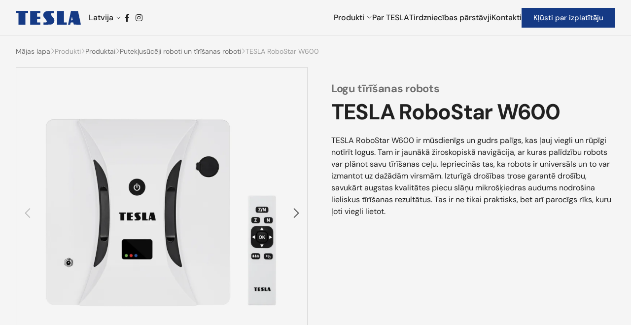

--- FILE ---
content_type: text/html; charset=UTF-8
request_url: https://tesla-electronics.lt/lv/produkts/tesla-robostar-w600/
body_size: 14399
content:

<!doctype html>
<html lang="lv">
<head>
    <meta charset="UTF-8">
    <meta name="viewport" content="width=device-width, initial-scale=1">
    <link rel="profile" href="https://gmpg.org/xfn/11">
    <meta name='robots' content='index, follow, max-image-preview:large, max-snippet:-1, max-video-preview:-1' />
<link rel="alternate" href="https://tesla-electronics.lt/lv/produkts/tesla-robostar-w600/" hreflang="lv" />
<link rel="alternate" href="https://tesla-electronics.lt/et/toode/tesla-robostar-w600/" hreflang="et" />

	<!-- This site is optimized with the Yoast SEO plugin v22.6 - https://yoast.com/wordpress/plugins/seo/ -->
	<title>TESLA RoboStar W600 - TESLA Electronics</title>
	<link rel="canonical" href="https://tesla-electronics.lt/lv/produkts/tesla-robostar-w600/" />
	<meta property="og:locale" content="lv_LV" />
	<meta property="og:locale:alternate" content="et_EE" />
	<meta property="og:type" content="article" />
	<meta property="og:title" content="TESLA RoboStar W600 - TESLA Electronics" />
	<meta property="og:url" content="https://tesla-electronics.lt/lv/produkts/tesla-robostar-w600/" />
	<meta property="og:site_name" content="TESLA Electronics" />
	<meta property="article:publisher" content="https://www.facebook.com/tesla.electronics.lietuva" />
	<meta property="article:modified_time" content="2023-09-20T09:36:12+00:00" />
	<meta property="og:image" content="http://tesla-electronics.lt/wp-content/uploads/2023/07/tesla-robostar-w600-a.png" />
	<meta property="og:image:width" content="1500" />
	<meta property="og:image:height" content="1500" />
	<meta property="og:image:type" content="image/png" />
	<script type="application/ld+json" class="yoast-schema-graph">{"@context":"https://schema.org","@graph":[{"@type":["WebPage","ItemPage"],"@id":"https://tesla-electronics.lt/lv/produkts/tesla-robostar-w600/","url":"https://tesla-electronics.lt/lv/produkts/tesla-robostar-w600/","name":"TESLA RoboStar W600 - TESLA Electronics","isPartOf":{"@id":"https://tesla-electronics.lt/lv/#website"},"primaryImageOfPage":{"@id":"https://tesla-electronics.lt/lv/produkts/tesla-robostar-w600/#primaryimage"},"image":{"@id":"https://tesla-electronics.lt/lv/produkts/tesla-robostar-w600/#primaryimage"},"thumbnailUrl":"https://tesla-electronics.lt/wp-content/uploads/2023/07/tesla-robostar-w600-a.png","datePublished":"2023-07-01T20:25:31+00:00","dateModified":"2023-09-20T09:36:12+00:00","breadcrumb":{"@id":"https://tesla-electronics.lt/lv/produkts/tesla-robostar-w600/#breadcrumb"},"inLanguage":"lv","potentialAction":[{"@type":"ReadAction","target":["https://tesla-electronics.lt/lv/produkts/tesla-robostar-w600/"]}]},{"@type":"ImageObject","inLanguage":"lv","@id":"https://tesla-electronics.lt/lv/produkts/tesla-robostar-w600/#primaryimage","url":"https://tesla-electronics.lt/wp-content/uploads/2023/07/tesla-robostar-w600-a.png","contentUrl":"https://tesla-electronics.lt/wp-content/uploads/2023/07/tesla-robostar-w600-a.png","width":1500,"height":1500},{"@type":"WebSite","@id":"https://tesla-electronics.lt/lv/#website","url":"https://tesla-electronics.lt/lv/","name":"TESLA Electronics","description":"TESLA Electronics Latvija","publisher":{"@id":"https://tesla-electronics.lt/lv/#organization"},"potentialAction":[{"@type":"SearchAction","target":{"@type":"EntryPoint","urlTemplate":"https://tesla-electronics.lt/lv/?s={search_term_string}"},"query-input":"required name=search_term_string"}],"inLanguage":"lv"},{"@type":"Organization","@id":"https://tesla-electronics.lt/lv/#organization","name":"Tesla","url":"https://tesla-electronics.lt/lv/","logo":{"@type":"ImageObject","inLanguage":"lv","@id":"https://tesla-electronics.lt/lv/#/schema/logo/image/","url":"https://tesla-electronics.lt/wp-content/uploads/2023/07/tesla-logo.png","contentUrl":"https://tesla-electronics.lt/wp-content/uploads/2023/07/tesla-logo.png","width":1320,"height":280,"caption":"Tesla"},"image":{"@id":"https://tesla-electronics.lt/lv/#/schema/logo/image/"},"sameAs":["https://www.facebook.com/tesla.electronics.lietuva"]}]}</script>
	<!-- / Yoast SEO plugin. -->


<link rel='dns-prefetch' href='//www.googletagmanager.com' />
<link rel="alternate" type="application/rss+xml" title="TESLA Electronics&raquo; Plūsma" href="https://tesla-electronics.lt/lv/feed/" />
<link rel="alternate" type="application/rss+xml" title="Komentāru plūsma" href="https://tesla-electronics.lt/lv/comments/feed/" />
 
    <link rel="preconnect" href="https://fonts.googleapis.com">
    <link rel="preconnect" href="https://fonts.gstatic.com" crossorigin>
    
    <link data-optimized="2" rel="stylesheet" href="https://tesla-electronics.lt/wp-content/litespeed/css/f0c94ca84449ef2651cfc291e4704a80.css?ver=d932f" />









<script src='https://tesla-electronics.lt/wp-includes/js/jquery/jquery.min.js?ver=3.7.0' id='jquery-core-js'></script>


<!-- Google tag (gtag.js) snippet added by Site Kit -->
<!-- Google Analytics snippet added by Site Kit -->
<script src='https://www.googletagmanager.com/gtag/js?id=GT-P35659B' id='google_gtagjs-js' defer data-deferred="1"></script>
<script id="google_gtagjs-js-after" src="[data-uri]" defer></script>
<link rel="https://api.w.org/" href="https://tesla-electronics.lt/wp-json/" /><link rel="EditURI" type="application/rsd+xml" title="RSD" href="https://tesla-electronics.lt/xmlrpc.php?rsd" />
<meta name="generator" content="WordPress 6.3.7" />
<link rel='shortlink' href='https://tesla-electronics.lt/?p=982' />
<link rel="alternate" type="application/json+oembed" href="https://tesla-electronics.lt/wp-json/oembed/1.0/embed?url=https%3A%2F%2Ftesla-electronics.lt%2Flv%2Fprodukts%2Ftesla-robostar-w600%2F" />
<link rel="alternate" type="text/xml+oembed" href="https://tesla-electronics.lt/wp-json/oembed/1.0/embed?url=https%3A%2F%2Ftesla-electronics.lt%2Flv%2Fprodukts%2Ftesla-robostar-w600%2F&#038;format=xml" />
<meta name="generator" content="Site Kit by Google 1.170.0" /><link rel="icon" href="https://tesla-electronics.lt/wp-content/uploads/2023/06/cropped-favicon-32x32.png" sizes="32x32" />
<link rel="icon" href="https://tesla-electronics.lt/wp-content/uploads/2023/06/cropped-favicon-192x192.png" sizes="192x192" />
<link rel="apple-touch-icon" href="https://tesla-electronics.lt/wp-content/uploads/2023/06/cropped-favicon-180x180.png" />
<meta name="msapplication-TileImage" content="https://tesla-electronics.lt/wp-content/uploads/2023/06/cropped-favicon-270x270.png" />
</head>

<body class="tesla_product-template-default single single-tesla_product postid-982 wp-custom-logo">

<div class="site">
    <a class="skip-link screen-reader-text" href="#site">Pāriet uz saturu</a>

    <header id="masthead" class="header">
        <div class="container">
            <div class="row row--justify-between row--align-center">
                <div class="col col--auto col--md-auto">
                    <a href="https://tesla-electronics.lt/lv/" class="custom-logo-link" rel="home"><img width="132" height="28" src="https://tesla-electronics.lt/wp-content/uploads/2023/06/tesla-logo.svg" class="custom-logo" alt="TESLA Electronics" decoding="async" /></a>                                <ul class="language-switch">
                <li>
                    <a class="desktop-only">Latvija</a>
                    <a class="mobile-only">LV</a>
                    <ul class="sub-menu">
                                                    <li class="lang-item lang-item-35 lang-item-lt no-translation lang-item-first">
                                <a
                                href="https://tesla-electronics.lt/"
                                target=""
                                lange="lt-LT"
                                hreflang="lt-LT"
                                >
                                    Lietuva                                </a>
                            </li>
                                                    <li class="lang-item lang-item-219 lang-item-et">
                                <a
                                href="https://tesla-electronics.lt/et/toode/tesla-robostar-w600/"
                                target=""
                                lange="et"
                                hreflang="et"
                                >
                                    Igaunija                                </a>
                            </li>
                                            </ul>
                </li>
            </ul>
              
                            <ul class="social">
                            <li>
                    <a href="https://www.facebook.com/tesla.electronics.lietuva" target="_blank">
                        <i class="fa-brands fa-facebook-f"></i>                    </a>
                </li>
                            <li>
                    <a href="https://www.instagram.com/teslaelectronicslietuva/" target="_blank">
                        <i class="fa-brands fa-instagram"></i>                    </a>
                </li>
                    </ul>
                    </div>
                <div class="col col--auto col--md-auto">
                    <button class="bind-mobile-menu-toggle mobile-large-only">
                         <span></span>
                     </button>
                    <nav class="navigation">
                        <div class="navigation__wrap"><ul id="main-menu" class="menu"><li id="menu-item-936" class="menu-item menu-item-product menu-item-has-children menu-item-936"><a href="https://tesla-electronics.lt/lv/produkti/">Produkti</a><ul class="sub-menu sub-menu-products"><li><a href="https://tesla-electronics.lt/lv/produkti/audio-aparatura/" class="category-title"><img data-lazyloaded="1" src="[data-uri]" width="150" height="150" data-src="https://tesla-electronics.lt/wp-content/uploads/2023/07/audio-iranga.svg" class="attachment-thumbnail size-thumbnail" alt="" decoding="async" /><noscript><img width="150" height="150" src="https://tesla-electronics.lt/wp-content/uploads/2023/07/audio-iranga.svg" class="attachment-thumbnail size-thumbnail" alt="" decoding="async" /></noscript>Audiotehnika</a></li><li><a href="https://tesla-electronics.lt/lv/produkti/puteklusuceji-roboti-un-tirisanas-roboti/" class="category-title"><img data-lazyloaded="1" src="[data-uri]" width="150" height="150" data-src="https://tesla-electronics.lt/wp-content/uploads/2023/07/dulkiu-siurbliai-robotai.svg" class="attachment-thumbnail size-thumbnail" alt="" decoding="async" /><noscript><img width="150" height="150" src="https://tesla-electronics.lt/wp-content/uploads/2023/07/dulkiu-siurbliai-robotai.svg" class="attachment-thumbnail size-thumbnail" alt="" decoding="async" /></noscript>Putekļusūcēji roboti un tīrīšanas roboti</a></li><li><a href="https://tesla-electronics.lt/lv/produkti/puteklusuceji/" class="category-title"><img data-lazyloaded="1" src="[data-uri]" width="150" height="150" data-src="https://tesla-electronics.lt/wp-content/uploads/2023/07/rankiniai-dulkiu-siurbliai.svg" class="attachment-thumbnail size-thumbnail" alt="" decoding="async" /><noscript><img width="150" height="150" src="https://tesla-electronics.lt/wp-content/uploads/2023/07/rankiniai-dulkiu-siurbliai.svg" class="attachment-thumbnail size-thumbnail" alt="" decoding="async" /></noscript>Putekļusūcēji</a></li><li><a href="https://tesla-electronics.lt/lv/produkti/maza-virtuves-tehnika/" class="category-title"><img data-lazyloaded="1" src="[data-uri]" width="150" height="150" data-src="https://tesla-electronics.lt/wp-content/uploads/2023/07/virtuves-iranga.svg" class="attachment-thumbnail size-thumbnail" alt="" decoding="async" /><noscript><img width="150" height="150" src="https://tesla-electronics.lt/wp-content/uploads/2023/07/virtuves-iranga.svg" class="attachment-thumbnail size-thumbnail" alt="" decoding="async" /></noscript>Mazā virtuves tehnika</a></li><li><a href="https://tesla-electronics.lt/lv/produkti/videotehnika/" class="category-title"><img data-lazyloaded="1" src="[data-uri]" width="150" height="150" data-src="https://tesla-electronics.lt/wp-content/uploads/2023/07/audio-iranga.svg" class="attachment-thumbnail size-thumbnail" alt="" decoding="async" /><noscript><img width="150" height="150" src="https://tesla-electronics.lt/wp-content/uploads/2023/07/audio-iranga.svg" class="attachment-thumbnail size-thumbnail" alt="" decoding="async" /></noscript>Videotehnika</a></li><li><a href="https://tesla-electronics.lt/lv/produkti/majdzivnieku-aprupe/" class="category-title"><img data-lazyloaded="1" src="[data-uri]" width="150" height="150" data-src="https://tesla-electronics.lt/wp-content/uploads/2023/07/augintiniu-prieziura.svg" class="attachment-thumbnail size-thumbnail" alt="" decoding="async" /><noscript><img width="150" height="150" src="https://tesla-electronics.lt/wp-content/uploads/2023/07/augintiniu-prieziura.svg" class="attachment-thumbnail size-thumbnail" alt="" decoding="async" /></noscript>Mājdzīvnieku aprūpe</a></li><li><a href="https://tesla-electronics.lt/lv/produkti/aksesuari/" class="category-title"><img data-lazyloaded="1" src="[data-uri]" width="150" height="150" data-src="https://tesla-electronics.lt/wp-content/uploads/2023/07/priedai.svg" class="attachment-thumbnail size-thumbnail" alt="" decoding="async" /><noscript><img width="150" height="150" src="https://tesla-electronics.lt/wp-content/uploads/2023/07/priedai.svg" class="attachment-thumbnail size-thumbnail" alt="" decoding="async" /></noscript>Aksesuāri</a></li><li><a href="https://tesla-electronics.lt/lv/produkti/ladetaji-un-usb-ierices/" class="category-title"><img data-lazyloaded="1" src="[data-uri]" width="150" height="150" data-src="https://tesla-electronics.lt/wp-content/uploads/2023/07/ikrovikliai-usb-irenginiai.svg" class="attachment-thumbnail size-thumbnail" alt="" decoding="async" /><noscript><img width="150" height="150" src="https://tesla-electronics.lt/wp-content/uploads/2023/07/ikrovikliai-usb-irenginiai.svg" class="attachment-thumbnail size-thumbnail" alt="" decoding="async" /></noscript>Lādētāji un USB ierīces</a></li></ul></a></li>
<li id="menu-item-924" class="menu-item menu-item-type-post_type menu-item-object-page menu-item-924"><a href="https://tesla-electronics.lt/lv/par-tesla/">Par TESLA</a></li>
<li id="menu-item-925" class="menu-item menu-item-type-post_type menu-item-object-page menu-item-925"><a href="https://tesla-electronics.lt/lv/tirdzniecibas-parstavji/">Tirdzniecības pārstāvji</a></li>
<li id="menu-item-926" class="menu-item menu-item-type-post_type menu-item-object-page menu-item-926"><a href="https://tesla-electronics.lt/lv/kontakti/">Kontakti</a></li>
</ul></div>                                                    <div class="mobile-large-only navigation__cta">
                                <a
                                class="main-button main-button--small bind-show-modal"
                                data-id="167"
                                >
                                    Kļūsti par izplatītāju                                </a>
                            </div>
                                            </nav>
                    
                                            <a
                        class="main-button main-button--small bind-show-modal desktop-large-only"
                        data-id="167"
                        >
                            Kļūsti par izplatītāju                        </a>
                                    </div>
            </div>
        </div>
    </header>    <main id="main" class="main">
        
<article id="post-982" class="product post-982 tesla_product type-tesla_product status-publish has-post-thumbnail hentry tesla_product_category-puteklusuceji-roboti-un-tirisanas-roboti tesla_product_category-logu-tirisanas-roboti">
    <div class="page-header">
        <div class="container">
            <p id="breadcrumbs"><span><span><a href="https://tesla-electronics.lt/lv/">Mājas lapa</a></span> <i class="fa-light fa-angle-right"></i> <span>Produkti</span> <i class="fa-light fa-angle-right"></i> <span><a href="https://tesla-electronics.lt/lv/produkti/">Produktai</a></span> <i class="fa-light fa-angle-right"></i> <span><a href="https://tesla-electronics.lt/lv/produkti/puteklusuceji-roboti-un-tirisanas-roboti/">Putekļusūcēji roboti un tīrīšanas roboti</a></span> <i class="fa-light fa-angle-right"></i> <span class="breadcrumb_last" aria-current="page">TESLA RoboStar W600</span></span></p>        </div>
        <div class="container product__summary pt-2">
            <div class="row row--justify-between">
                <div class="col col--6">
                    <div class="product__gallery">
                        <div class="swiper js-product-gallery">
                            <div class="swiper-wrapper">
                                <img data-lazyloaded="1" src="[data-uri]" width="800" height="800" data-src="https://tesla-electronics.lt/wp-content/uploads/2023/07/tesla-robostar-w600-a-800x800.png.webp" class="swiper-slide wp-post-image" alt="" decoding="async" fetchpriority="high" data-srcset="https://tesla-electronics.lt/wp-content/uploads/2023/07/tesla-robostar-w600-a-800x800.png.webp 800w, https://tesla-electronics.lt/wp-content/uploads/2023/07/tesla-robostar-w600-a-352x352.png.webp 352w, https://tesla-electronics.lt/wp-content/uploads/2023/07/tesla-robostar-w600-a-1024x1024.png.webp 1024w, https://tesla-electronics.lt/wp-content/uploads/2023/07/tesla-robostar-w600-a-150x150.png.webp 150w, https://tesla-electronics.lt/wp-content/uploads/2023/07/tesla-robostar-w600-a-768x768.png.webp 768w, https://tesla-electronics.lt/wp-content/uploads/2023/07/tesla-robostar-w600-a.png.webp 1500w" data-sizes="(max-width: 800px) 100vw, 800px" /><noscript><img width="800" height="800" src="https://tesla-electronics.lt/wp-content/uploads/2023/07/tesla-robostar-w600-a-800x800.png.webp" class="swiper-slide wp-post-image" alt="" decoding="async" fetchpriority="high" srcset="https://tesla-electronics.lt/wp-content/uploads/2023/07/tesla-robostar-w600-a-800x800.png.webp 800w, https://tesla-electronics.lt/wp-content/uploads/2023/07/tesla-robostar-w600-a-352x352.png.webp 352w, https://tesla-electronics.lt/wp-content/uploads/2023/07/tesla-robostar-w600-a-1024x1024.png.webp 1024w, https://tesla-electronics.lt/wp-content/uploads/2023/07/tesla-robostar-w600-a-150x150.png.webp 150w, https://tesla-electronics.lt/wp-content/uploads/2023/07/tesla-robostar-w600-a-768x768.png.webp 768w, https://tesla-electronics.lt/wp-content/uploads/2023/07/tesla-robostar-w600-a.png.webp 1500w" sizes="(max-width: 800px) 100vw, 800px" /></noscript>                                <img data-lazyloaded="1" src="[data-uri]" width="800" height="800" data-src="https://tesla-electronics.lt/wp-content/uploads/2023/07/tesla-robostar-w600-c-1024x1024.png-800x800.webp" class="swiper-slide" alt="" decoding="async" data-srcset="https://tesla-electronics.lt/wp-content/uploads/2023/07/tesla-robostar-w600-c-1024x1024.png-800x800.webp 800w, https://tesla-electronics.lt/wp-content/uploads/2023/07/tesla-robostar-w600-c-1024x1024.png-352x352.webp 352w, https://tesla-electronics.lt/wp-content/uploads/2023/07/tesla-robostar-w600-c-1024x1024.png-150x150.webp 150w, https://tesla-electronics.lt/wp-content/uploads/2023/07/tesla-robostar-w600-c-1024x1024.png-768x768.webp 768w, https://tesla-electronics.lt/wp-content/uploads/2023/07/tesla-robostar-w600-c-1024x1024.png.webp 1024w" data-sizes="(max-width: 800px) 100vw, 800px" /><noscript><img width="800" height="800" src="https://tesla-electronics.lt/wp-content/uploads/2023/07/tesla-robostar-w600-c-1024x1024.png-800x800.webp" class="swiper-slide" alt="" decoding="async" srcset="https://tesla-electronics.lt/wp-content/uploads/2023/07/tesla-robostar-w600-c-1024x1024.png-800x800.webp 800w, https://tesla-electronics.lt/wp-content/uploads/2023/07/tesla-robostar-w600-c-1024x1024.png-352x352.webp 352w, https://tesla-electronics.lt/wp-content/uploads/2023/07/tesla-robostar-w600-c-1024x1024.png-150x150.webp 150w, https://tesla-electronics.lt/wp-content/uploads/2023/07/tesla-robostar-w600-c-1024x1024.png-768x768.webp 768w, https://tesla-electronics.lt/wp-content/uploads/2023/07/tesla-robostar-w600-c-1024x1024.png.webp 1024w" sizes="(max-width: 800px) 100vw, 800px" /></noscript><img data-lazyloaded="1" src="[data-uri]" width="800" height="800" data-src="https://tesla-electronics.lt/wp-content/uploads/2023/07/tesla-robostar-w600-b-1024x1024.png-800x800.webp" class="swiper-slide" alt="" decoding="async" data-srcset="https://tesla-electronics.lt/wp-content/uploads/2023/07/tesla-robostar-w600-b-1024x1024.png-800x800.webp 800w, https://tesla-electronics.lt/wp-content/uploads/2023/07/tesla-robostar-w600-b-1024x1024.png-352x352.webp 352w, https://tesla-electronics.lt/wp-content/uploads/2023/07/tesla-robostar-w600-b-1024x1024.png-150x150.webp 150w, https://tesla-electronics.lt/wp-content/uploads/2023/07/tesla-robostar-w600-b-1024x1024.png-768x768.webp 768w, https://tesla-electronics.lt/wp-content/uploads/2023/07/tesla-robostar-w600-b-1024x1024.png.webp 1024w" data-sizes="(max-width: 800px) 100vw, 800px" /><noscript><img width="800" height="800" src="https://tesla-electronics.lt/wp-content/uploads/2023/07/tesla-robostar-w600-b-1024x1024.png-800x800.webp" class="swiper-slide" alt="" decoding="async" srcset="https://tesla-electronics.lt/wp-content/uploads/2023/07/tesla-robostar-w600-b-1024x1024.png-800x800.webp 800w, https://tesla-electronics.lt/wp-content/uploads/2023/07/tesla-robostar-w600-b-1024x1024.png-352x352.webp 352w, https://tesla-electronics.lt/wp-content/uploads/2023/07/tesla-robostar-w600-b-1024x1024.png-150x150.webp 150w, https://tesla-electronics.lt/wp-content/uploads/2023/07/tesla-robostar-w600-b-1024x1024.png-768x768.webp 768w, https://tesla-electronics.lt/wp-content/uploads/2023/07/tesla-robostar-w600-b-1024x1024.png.webp 1024w" sizes="(max-width: 800px) 100vw, 800px" /></noscript><img data-lazyloaded="1" src="[data-uri]" width="800" height="768" data-src="https://tesla-electronics.lt/wp-content/uploads/2023/07/tesla-robostar-w600-h-1024x768.png-800x768.webp" class="swiper-slide" alt="" decoding="async" /><noscript><img width="800" height="768" src="https://tesla-electronics.lt/wp-content/uploads/2023/07/tesla-robostar-w600-h-1024x768.png-800x768.webp" class="swiper-slide" alt="" decoding="async" /></noscript><img data-lazyloaded="1" src="[data-uri]" width="800" height="800" data-src="https://tesla-electronics.lt/wp-content/uploads/2023/07/Your-paragraph-text.jpg-800x800.webp" class="swiper-slide" alt="" decoding="async" data-srcset="https://tesla-electronics.lt/wp-content/uploads/2023/07/Your-paragraph-text.jpg-800x800.webp 800w, https://tesla-electronics.lt/wp-content/uploads/2023/07/Your-paragraph-text.jpg-352x352.webp 352w, https://tesla-electronics.lt/wp-content/uploads/2023/07/Your-paragraph-text.jpg-150x150.webp 150w, https://tesla-electronics.lt/wp-content/uploads/2023/07/Your-paragraph-text.jpg-768x768.webp 768w, https://tesla-electronics.lt/wp-content/uploads/2023/07/Your-paragraph-text.jpg.webp 1024w" data-sizes="(max-width: 800px) 100vw, 800px" /><noscript><img width="800" height="800" src="https://tesla-electronics.lt/wp-content/uploads/2023/07/Your-paragraph-text.jpg-800x800.webp" class="swiper-slide" alt="" decoding="async" srcset="https://tesla-electronics.lt/wp-content/uploads/2023/07/Your-paragraph-text.jpg-800x800.webp 800w, https://tesla-electronics.lt/wp-content/uploads/2023/07/Your-paragraph-text.jpg-352x352.webp 352w, https://tesla-electronics.lt/wp-content/uploads/2023/07/Your-paragraph-text.jpg-150x150.webp 150w, https://tesla-electronics.lt/wp-content/uploads/2023/07/Your-paragraph-text.jpg-768x768.webp 768w, https://tesla-electronics.lt/wp-content/uploads/2023/07/Your-paragraph-text.jpg.webp 1024w" sizes="(max-width: 800px) 100vw, 800px" /></noscript>                            </div>
                        </div>
                        <div class="swiper-pagination product-gallery-pagination"></div>
                        <div class="swiper-button-prev product-gallery-prev"></div>
                        <div class="swiper-button-next product-gallery-next"></div>
                    </div>
                </div>
                <div class="col col--6">

                    <div class="product__description pt-2">
                        <h1>
                                                            <span>Logu tīrīšanas robots </span>
                                                        
                            TESLA RoboStar W600                        </h1>
    
                                                    <div class="pt-2">
                                <p>TESLA RoboStar W600 ir mūsdienīgs un gudrs palīgs, kas ļauj viegli un rūpīgi notīrīt logus. Tam ir jaunākā žiroskopiskā navigācija, ar kuras palīdzību robots var plānot savu tīrīšanas ceļu. Iepriecinās tas, ka robots ir universāls un to var izmantot uz dažādām virsmām. Izturīgā drošības trose garantē drošību, savukārt augstas kvalitātes piecu slāņu mikrošķiedras audums nodrošina lieliskus tīrīšanas rezultātus. Tas ir ne tikai praktisks, bet arī parocīgs rīks, kuru ļoti viegli lietot.</p>
                            </div>
                        
                                                                                    </div>
                </div>
            </div>
        </div>
    </div>
    <div class="page-content">
                    <div class="container product-features">
                <div class="row">
                                    <div class="col col--6 col--lg-12">
                        <div class="row">
                            <div class="col col--4 col--md-6">
                                <div class="feature-image">
                                    <img data-lazyloaded="1" src="[data-uri]" width="350" height="350" data-src="https://tesla-electronics.lt/wp-content/uploads/2023/07/tesla-robostar-w600-a-350x350.png.webp" class="attachment-medium size-medium" alt="" decoding="async" data-srcset="https://tesla-electronics.lt/wp-content/uploads/2023/07/tesla-robostar-w600-a-350x350.png.webp 350w, https://tesla-electronics.lt/wp-content/uploads/2023/07/tesla-robostar-w600-a-350x350.png-150x150.webp 150w" data-sizes="(max-width: 350px) 100vw, 350px" /><noscript><img width="350" height="350" src="https://tesla-electronics.lt/wp-content/uploads/2023/07/tesla-robostar-w600-a-350x350.png.webp" class="attachment-medium size-medium" alt="" decoding="async" srcset="https://tesla-electronics.lt/wp-content/uploads/2023/07/tesla-robostar-w600-a-350x350.png.webp 350w, https://tesla-electronics.lt/wp-content/uploads/2023/07/tesla-robostar-w600-a-350x350.png-150x150.webp 150w" sizes="(max-width: 350px) 100vw, 350px" /></noscript>                                </div>
                            </div>
                            <div class="col col--8">
                                                                    <h4>Viegli lietot</h4>
                                                                                                    <p>TESLA RoboStar W600 ir mūsdienīgs un gudrs palīgs, kas ļauj viegli un rūpīgi notīrīt logus. Tam ir jaunākā žiroskopiskā navigācija, ar kuras palīdzību robots var plānot savu tīrīšanas ceļu. Iepriecinās tas, ka robots ir universāls un to var izmantot uz dažādām virsmām. Izturīgā drošības trose garantē drošību, savukārt augstas kvalitātes piecu slāņu mikrošķiedras audums nodrošina lieliskus tīrīšanas rezultātus. Tas ir ne tikai praktisks, bet arī parocīgs rīks, kuru ļoti viegli lietot.</p>
                                                            </div>
                        </div>
                    </div>
                                    <div class="col col--6 col--lg-12">
                        <div class="row">
                            <div class="col col--4 col--md-6">
                                <div class="feature-image">
                                    <img data-lazyloaded="1" src="[data-uri]" width="352" height="264" data-src="https://tesla-electronics.lt/wp-content/uploads/2023/07/tesla-robostar-w600-h-1024x768.png-352x264.webp" class="attachment-medium size-medium" alt="" decoding="async" data-srcset="https://tesla-electronics.lt/wp-content/uploads/2023/07/tesla-robostar-w600-h-1024x768.png-352x264.webp 352w, https://tesla-electronics.lt/wp-content/uploads/2023/07/tesla-robostar-w600-h-1024x768.png-768x576.webp 768w, https://tesla-electronics.lt/wp-content/uploads/2023/07/tesla-robostar-w600-h-1024x768.png.webp 1024w" data-sizes="(max-width: 352px) 100vw, 352px" /><noscript><img width="352" height="264" src="https://tesla-electronics.lt/wp-content/uploads/2023/07/tesla-robostar-w600-h-1024x768.png-352x264.webp" class="attachment-medium size-medium" alt="" decoding="async" srcset="https://tesla-electronics.lt/wp-content/uploads/2023/07/tesla-robostar-w600-h-1024x768.png-352x264.webp 352w, https://tesla-electronics.lt/wp-content/uploads/2023/07/tesla-robostar-w600-h-1024x768.png-768x576.webp 768w, https://tesla-electronics.lt/wp-content/uploads/2023/07/tesla-robostar-w600-h-1024x768.png.webp 1024w" sizes="(max-width: 352px) 100vw, 352px" /></noscript>                                </div>
                            </div>
                            <div class="col col--8">
                                                                    <h4>Viedā navigācija</h4>
                                                                                                    <p>Jaunākā žiroskopiskā navigācija ļauj gudri plānot tīrīšanas ceļu. Varat izmantot pilnībā automātisku režīmu, tālvadības pults režīmu vai arī jebkuru režīmu atkarībā no tīrāmā laukuma izmēra. Tīrīšanas režīms "N" ir piemērots augstiem logiem, savukārt "Z" - platiem logiem.</p>
                                                            </div>
                        </div>
                    </div>
                                    <div class="col col--6 col--lg-12">
                        <div class="row">
                            <div class="col col--4 col--md-6">
                                <div class="feature-image">
                                    <img data-lazyloaded="1" src="[data-uri]" width="352" height="352" data-src="https://tesla-electronics.lt/wp-content/uploads/2023/07/tesla-robostar-w600-b-1024x1024.png-352x352.webp" class="attachment-medium size-medium" alt="" decoding="async" data-srcset="https://tesla-electronics.lt/wp-content/uploads/2023/07/tesla-robostar-w600-b-1024x1024.png-352x352.webp 352w, https://tesla-electronics.lt/wp-content/uploads/2023/07/tesla-robostar-w600-b-1024x1024.png-150x150.webp 150w, https://tesla-electronics.lt/wp-content/uploads/2023/07/tesla-robostar-w600-b-1024x1024.png-768x768.webp 768w, https://tesla-electronics.lt/wp-content/uploads/2023/07/tesla-robostar-w600-b-1024x1024.png-800x800.webp 800w, https://tesla-electronics.lt/wp-content/uploads/2023/07/tesla-robostar-w600-b-1024x1024.png.webp 1024w" data-sizes="(max-width: 352px) 100vw, 352px" /><noscript><img width="352" height="352" src="https://tesla-electronics.lt/wp-content/uploads/2023/07/tesla-robostar-w600-b-1024x1024.png-352x352.webp" class="attachment-medium size-medium" alt="" decoding="async" srcset="https://tesla-electronics.lt/wp-content/uploads/2023/07/tesla-robostar-w600-b-1024x1024.png-352x352.webp 352w, https://tesla-electronics.lt/wp-content/uploads/2023/07/tesla-robostar-w600-b-1024x1024.png-150x150.webp 150w, https://tesla-electronics.lt/wp-content/uploads/2023/07/tesla-robostar-w600-b-1024x1024.png-768x768.webp 768w, https://tesla-electronics.lt/wp-content/uploads/2023/07/tesla-robostar-w600-b-1024x1024.png-800x800.webp 800w, https://tesla-electronics.lt/wp-content/uploads/2023/07/tesla-robostar-w600-b-1024x1024.png.webp 1024w" sizes="(max-width: 352px) 100vw, 352px" /></noscript>                                </div>
                            </div>
                            <div class="col col--8">
                                                                    <h4>Izmantojiet robotu dažādu virsmu tīrīšanai</h4>
                                                                                                    <p>TESLA RoboStar W600 droši virzās pa tīrāmo virsmu, jo tā sānos ir integrēti sensori, ar kuru palīdzību robots var darboties ne tikai uz ierāmētiem logiem, bet arī bezrāmju logiem vai citām virsmām, piemēram, spoguļiem, dušas kabīnēm un tml., kuru izmēri ir lielāki par 50 x 50 cm.</p>
                                                            </div>
                        </div>
                    </div>
                                    <div class="col col--6 col--lg-12">
                        <div class="row">
                            <div class="col col--4 col--md-6">
                                <div class="feature-image">
                                    <img data-lazyloaded="1" src="[data-uri]" width="352" height="352" data-src="https://tesla-electronics.lt/wp-content/uploads/2023/07/tesla-robostar-w600-c-1024x1024.png-352x352.webp" class="attachment-medium size-medium" alt="" decoding="async" data-srcset="https://tesla-electronics.lt/wp-content/uploads/2023/07/tesla-robostar-w600-c-1024x1024.png-352x352.webp 352w, https://tesla-electronics.lt/wp-content/uploads/2023/07/tesla-robostar-w600-c-1024x1024.png-150x150.webp 150w, https://tesla-electronics.lt/wp-content/uploads/2023/07/tesla-robostar-w600-c-1024x1024.png-768x768.webp 768w, https://tesla-electronics.lt/wp-content/uploads/2023/07/tesla-robostar-w600-c-1024x1024.png-800x800.webp 800w, https://tesla-electronics.lt/wp-content/uploads/2023/07/tesla-robostar-w600-c-1024x1024.png.webp 1024w" data-sizes="(max-width: 352px) 100vw, 352px" /><noscript><img width="352" height="352" src="https://tesla-electronics.lt/wp-content/uploads/2023/07/tesla-robostar-w600-c-1024x1024.png-352x352.webp" class="attachment-medium size-medium" alt="" decoding="async" srcset="https://tesla-electronics.lt/wp-content/uploads/2023/07/tesla-robostar-w600-c-1024x1024.png-352x352.webp 352w, https://tesla-electronics.lt/wp-content/uploads/2023/07/tesla-robostar-w600-c-1024x1024.png-150x150.webp 150w, https://tesla-electronics.lt/wp-content/uploads/2023/07/tesla-robostar-w600-c-1024x1024.png-768x768.webp 768w, https://tesla-electronics.lt/wp-content/uploads/2023/07/tesla-robostar-w600-c-1024x1024.png-800x800.webp 800w, https://tesla-electronics.lt/wp-content/uploads/2023/07/tesla-robostar-w600-c-1024x1024.png.webp 1024w" sizes="(max-width: 352px) 100vw, 352px" /></noscript>                                </div>
                            </div>
                            <div class="col col--8">
                                                                    <h4>Drošs lietošanā</h4>
                                                                                                    <p>Logu tīrīšanas robota drošību nodrošina izturīga drošības trose ar karabīni, kuru var piestiprināt pie loga vai citā piemērotā vietā. Robots ar elektrības vadu ir pievienots elektrības kontaktligzdai, bet ja elektrības padeve pārtrūkst, ieslēdzas iemontētā rezerves baterija.</p>
                                                            </div>
                        </div>
                    </div>
                                    <div class="col col--6 col--lg-12">
                        <div class="row">
                            <div class="col col--4 col--md-6">
                                <div class="feature-image">
                                    <img data-lazyloaded="1" src="[data-uri]" width="352" height="352" data-src="https://tesla-electronics.lt/wp-content/uploads/2023/07/Your-paragraph-text.jpg-352x352.webp" class="attachment-medium size-medium" alt="" decoding="async" data-srcset="https://tesla-electronics.lt/wp-content/uploads/2023/07/Your-paragraph-text.jpg-352x352.webp 352w, https://tesla-electronics.lt/wp-content/uploads/2023/07/Your-paragraph-text.jpg-150x150.webp 150w, https://tesla-electronics.lt/wp-content/uploads/2023/07/Your-paragraph-text.jpg-768x768.webp 768w, https://tesla-electronics.lt/wp-content/uploads/2023/07/Your-paragraph-text.jpg-800x800.webp 800w, https://tesla-electronics.lt/wp-content/uploads/2023/07/Your-paragraph-text.jpg.webp 1024w" data-sizes="(max-width: 352px) 100vw, 352px" /><noscript><img width="352" height="352" src="https://tesla-electronics.lt/wp-content/uploads/2023/07/Your-paragraph-text.jpg-352x352.webp" class="attachment-medium size-medium" alt="" decoding="async" srcset="https://tesla-electronics.lt/wp-content/uploads/2023/07/Your-paragraph-text.jpg-352x352.webp 352w, https://tesla-electronics.lt/wp-content/uploads/2023/07/Your-paragraph-text.jpg-150x150.webp 150w, https://tesla-electronics.lt/wp-content/uploads/2023/07/Your-paragraph-text.jpg-768x768.webp 768w, https://tesla-electronics.lt/wp-content/uploads/2023/07/Your-paragraph-text.jpg-800x800.webp 800w, https://tesla-electronics.lt/wp-content/uploads/2023/07/Your-paragraph-text.jpg.webp 1024w" sizes="(max-width: 352px) 100vw, 352px" /></noscript>                                </div>
                            </div>
                            <div class="col col--8">
                                                                    <h4>Piecu slāņu mikrošķiedras audums</h4>
                                                                                                    <p>Augstas kvalitātes piecu slāņu mikrošķiedras audums garantē drošu, rūpīgu tīrīšanu un labi uzsūc ūdeni. Audumu var lietot vairākkārtīgi, to var mazgāt un žāvēt.</p>
                                                            </div>
                        </div>
                    </div>
                                </div>
            </div>
        
                    <div class="product-specifications">
                <div class="container">
                    <div class="row">
                        <div class="col col--7">
                            <div class="js-accordion">
                                                                    <h3>Funkcijas</h3>
                                    <div class="accordion-content" style="display:none">
                                        <p>Var  lietot uz ierāmētiem un bezrāmju logiem, citām līdzenām virsmām, kuru laukums ir lielāks par 50 x 50 cm<br />
Automātiskā izsmidzināšana<br />
Piemērots bezrāmju logiem</p>
                                    </div>
                                                                                                    <h3>Specifikācijas</h3>
                                    <div class="accordion-content" style="display:none">
                                        <p>Svars 1,4 kg<br />
Izmēri 24 x 24 x 7,5 cm<br />
Krāsa - balta<br />
Jauda 80 W<br />
Sūkšanas jauda 3500 Pa<br />
Bezvadu - nē<br />
Baterijas ietilpība 4 V x 700 mAh<br />
Akumulatora darbības laiks - līdz 10 min. pēc elektrības padeves pārtraukšanas<br />
Ūdens izsmidzināšanas divi režīmi - automātiskais vai manuālais</p>
                                    </div>
                                                                                                    <h3>Iepakojuma saturs</h3>
                                    <div class="accordion-content" style="display:none">
                                        <p>TESLA RoboStar W600 - logu tīrīšanas robots<br />
Mikrošķiedras slotas 2 gab.<br />
Tālvadības pults<br />
Elektrības vads 230 V<br />
Drošības trose<br />
Lietotāja rokasgrāmata</p>
                                    </div>
                                                            </div>
                        </div>
                        <div class="col col--5">
                                                    </div>
                    </div>
                </div>
            </div>
            </div>
</article>    </main>

    <footer class="footer">
        <div class="container">
            <div class="row footer__main p-6">
                <div class="col col--3">
                    <a href="https://tesla-electronics.lt/lv/" class="custom-logo-link" rel="home"><img width="132" height="28" src="https://tesla-electronics.lt/wp-content/uploads/2023/06/tesla-logo.svg" class="custom-logo" alt="TESLA Electronics" decoding="async" /></a>                                            <p>Augstas kvalitātes, inovatīvi elektroniskie izstrādājumi.</p>
                                    </div>
                <div class="col col--3 col--md-6 footer-navigation">
                    <nav>
                        <h4>Produkti</h4>
                                                                            <ul class="menu">
                                                                    <li>
                                        <a href="https://tesla-electronics.lt/lv/produkti/audio-aparatura/">
                                            Audiotehnika                                        </a>
                                    </li>
                                                                    <li>
                                        <a href="https://tesla-electronics.lt/lv/produkti/puteklusuceji-roboti-un-tirisanas-roboti/">
                                            Putekļusūcēji roboti un tīrīšanas roboti                                        </a>
                                    </li>
                                                                    <li>
                                        <a href="https://tesla-electronics.lt/lv/produkti/puteklusuceji/">
                                            Putekļusūcēji                                        </a>
                                    </li>
                                                                    <li>
                                        <a href="https://tesla-electronics.lt/lv/produkti/maza-virtuves-tehnika/">
                                            Mazā virtuves tehnika                                        </a>
                                    </li>
                                                                    <li>
                                        <a href="https://tesla-electronics.lt/lv/produkti/videotehnika/">
                                            Videotehnika                                        </a>
                                    </li>
                                                                    <li>
                                        <a href="https://tesla-electronics.lt/lv/produkti/majdzivnieku-aprupe/">
                                            Mājdzīvnieku aprūpe                                        </a>
                                    </li>
                                                                    <li>
                                        <a href="https://tesla-electronics.lt/lv/produkti/aksesuari/">
                                            Aksesuāri                                        </a>
                                    </li>
                                                                    <li>
                                        <a href="https://tesla-electronics.lt/lv/produkti/ladetaji-un-usb-ierices/">
                                            Lādētāji un USB ierīces                                        </a>
                                    </li>
                                                            </ul>
                                            </nav>
                </div>
                <div class="col col--3 col--md-6 footer-navigation">
                    <nav>
                        <h4>Par</h4>
                        <div class="menu-main-menu-lv-container"><ul id="main-menu" class="menu"><li class="menu-item menu-item-product menu-item-has-children menu-item-936"><a href="https://tesla-electronics.lt/lv/produkti/">Produkti</a><ul class="sub-menu sub-menu-products"><li><a href="https://tesla-electronics.lt/lv/produkti/audio-aparatura/" class="category-title"><img data-lazyloaded="1" src="[data-uri]" width="150" height="150" data-src="https://tesla-electronics.lt/wp-content/uploads/2023/07/audio-iranga.svg" class="attachment-thumbnail size-thumbnail" alt="" decoding="async" /><noscript><img width="150" height="150" src="https://tesla-electronics.lt/wp-content/uploads/2023/07/audio-iranga.svg" class="attachment-thumbnail size-thumbnail" alt="" decoding="async" /></noscript>Audiotehnika</a></li><li><a href="https://tesla-electronics.lt/lv/produkti/puteklusuceji-roboti-un-tirisanas-roboti/" class="category-title"><img data-lazyloaded="1" src="[data-uri]" width="150" height="150" data-src="https://tesla-electronics.lt/wp-content/uploads/2023/07/dulkiu-siurbliai-robotai.svg" class="attachment-thumbnail size-thumbnail" alt="" decoding="async" /><noscript><img width="150" height="150" src="https://tesla-electronics.lt/wp-content/uploads/2023/07/dulkiu-siurbliai-robotai.svg" class="attachment-thumbnail size-thumbnail" alt="" decoding="async" /></noscript>Putekļusūcēji roboti un tīrīšanas roboti</a></li><li><a href="https://tesla-electronics.lt/lv/produkti/puteklusuceji/" class="category-title"><img data-lazyloaded="1" src="[data-uri]" width="150" height="150" data-src="https://tesla-electronics.lt/wp-content/uploads/2023/07/rankiniai-dulkiu-siurbliai.svg" class="attachment-thumbnail size-thumbnail" alt="" decoding="async" /><noscript><img width="150" height="150" src="https://tesla-electronics.lt/wp-content/uploads/2023/07/rankiniai-dulkiu-siurbliai.svg" class="attachment-thumbnail size-thumbnail" alt="" decoding="async" /></noscript>Putekļusūcēji</a></li><li><a href="https://tesla-electronics.lt/lv/produkti/maza-virtuves-tehnika/" class="category-title"><img data-lazyloaded="1" src="[data-uri]" width="150" height="150" data-src="https://tesla-electronics.lt/wp-content/uploads/2023/07/virtuves-iranga.svg" class="attachment-thumbnail size-thumbnail" alt="" decoding="async" /><noscript><img width="150" height="150" src="https://tesla-electronics.lt/wp-content/uploads/2023/07/virtuves-iranga.svg" class="attachment-thumbnail size-thumbnail" alt="" decoding="async" /></noscript>Mazā virtuves tehnika</a></li><li><a href="https://tesla-electronics.lt/lv/produkti/videotehnika/" class="category-title"><img data-lazyloaded="1" src="[data-uri]" width="150" height="150" data-src="https://tesla-electronics.lt/wp-content/uploads/2023/07/audio-iranga.svg" class="attachment-thumbnail size-thumbnail" alt="" decoding="async" /><noscript><img width="150" height="150" src="https://tesla-electronics.lt/wp-content/uploads/2023/07/audio-iranga.svg" class="attachment-thumbnail size-thumbnail" alt="" decoding="async" /></noscript>Videotehnika</a></li><li><a href="https://tesla-electronics.lt/lv/produkti/majdzivnieku-aprupe/" class="category-title"><img data-lazyloaded="1" src="[data-uri]" width="150" height="150" data-src="https://tesla-electronics.lt/wp-content/uploads/2023/07/augintiniu-prieziura.svg" class="attachment-thumbnail size-thumbnail" alt="" decoding="async" /><noscript><img width="150" height="150" src="https://tesla-electronics.lt/wp-content/uploads/2023/07/augintiniu-prieziura.svg" class="attachment-thumbnail size-thumbnail" alt="" decoding="async" /></noscript>Mājdzīvnieku aprūpe</a></li><li><a href="https://tesla-electronics.lt/lv/produkti/aksesuari/" class="category-title"><img data-lazyloaded="1" src="[data-uri]" width="150" height="150" data-src="https://tesla-electronics.lt/wp-content/uploads/2023/07/priedai.svg" class="attachment-thumbnail size-thumbnail" alt="" decoding="async" /><noscript><img width="150" height="150" src="https://tesla-electronics.lt/wp-content/uploads/2023/07/priedai.svg" class="attachment-thumbnail size-thumbnail" alt="" decoding="async" /></noscript>Aksesuāri</a></li><li><a href="https://tesla-electronics.lt/lv/produkti/ladetaji-un-usb-ierices/" class="category-title"><img data-lazyloaded="1" src="[data-uri]" width="150" height="150" data-src="https://tesla-electronics.lt/wp-content/uploads/2023/07/ikrovikliai-usb-irenginiai.svg" class="attachment-thumbnail size-thumbnail" alt="" decoding="async" /><noscript><img width="150" height="150" src="https://tesla-electronics.lt/wp-content/uploads/2023/07/ikrovikliai-usb-irenginiai.svg" class="attachment-thumbnail size-thumbnail" alt="" decoding="async" /></noscript>Lādētāji un USB ierīces</a></li></ul></a></li>
<li class="menu-item menu-item-type-post_type menu-item-object-page menu-item-924"><a href="https://tesla-electronics.lt/lv/par-tesla/">Par TESLA</a></li>
<li class="menu-item menu-item-type-post_type menu-item-object-page menu-item-925"><a href="https://tesla-electronics.lt/lv/tirdzniecibas-parstavji/">Tirdzniecības pārstāvji</a></li>
<li class="menu-item menu-item-type-post_type menu-item-object-page menu-item-926"><a href="https://tesla-electronics.lt/lv/kontakti/">Kontakti</a></li>
</ul></div>                    </nav>
                </div>
                <div class="col col--3">
                                            <a
                        class="main-button main-button--small main-button--white bind-show-modal"
                        data-id="167"
                        >
                            Kļūsti par izplatītāju                        </a>
                                                        </div>
            </div>
        </div>

                            <hr>
            <div class="container">
                <div class="swiper partners-carousel">
                    <div class="swiper-wrapper">
                                            <div class="swiper-slide">
                            <a href="https://bigbox.lv/lv/c16706-puteklu-suceji?razotaji=tesla" target="_blank" rel="nofollow">
                                <img data-lazyloaded="1" src="[data-uri]" width="352" height="82" data-src="https://tesla-electronics.lt/wp-content/uploads/2023/07/bigbox-logo.svg" class="attachment-medium size-medium wp-post-image" alt="" decoding="async" /><noscript><img width="352" height="82" src="https://tesla-electronics.lt/wp-content/uploads/2023/07/bigbox-logo.svg" class="attachment-medium size-medium wp-post-image" alt="" decoding="async" /></noscript>                            </a>
                        </div>
                                            <div class="swiper-slide">
                            <a href="https://220.lv/lv/veikals/girioms-ir-sodams-uab" target="_blank" rel="nofollow">
                                <img data-lazyloaded="1" src="[data-uri]" width="352" height="111" data-src="https://tesla-electronics.lt/wp-content/uploads/2023/10/220.lv_-352x111.png.webp" class="attachment-medium size-medium wp-post-image" alt="" decoding="async" data-srcset="https://tesla-electronics.lt/wp-content/uploads/2023/10/220.lv_-352x111.png.webp 352w, https://tesla-electronics.lt/wp-content/uploads/2023/10/220.lv_.png 451w" data-sizes="(max-width: 352px) 100vw, 352px" /><noscript><img width="352" height="111" src="https://tesla-electronics.lt/wp-content/uploads/2023/10/220.lv_-352x111.png.webp" class="attachment-medium size-medium wp-post-image" alt="" decoding="async" srcset="https://tesla-electronics.lt/wp-content/uploads/2023/10/220.lv_-352x111.png.webp 352w, https://tesla-electronics.lt/wp-content/uploads/2023/10/220.lv_.png 451w" sizes="(max-width: 352px) 100vw, 352px" /></noscript>                            </a>
                        </div>
                                        </div>
                </div>
            </div>
        
        <hr>
        <div class="container">
            <div class="row row--justify-between row--align-center footer__bottom">
                <div class="col col--auto col--order-md-2">
                    <p>&copy; 2026 TESLA Electronics</p>
                </div>
                <div class="col col--auto col--order-md-1">
                                        <a class="privacy-policy-link" href="https://tesla-electronics.lt/lv/privatuma-politika/">
                        Privātuma politika                    </a>
                </div>
            </div>
        </div>
    </footer>
</div>



















<script data-no-optimize="1">window.lazyLoadOptions=Object.assign({},{threshold:300},window.lazyLoadOptions||{});!function(t,e){"object"==typeof exports&&"undefined"!=typeof module?module.exports=e():"function"==typeof define&&define.amd?define(e):(t="undefined"!=typeof globalThis?globalThis:t||self).LazyLoad=e()}(this,function(){"use strict";function e(){return(e=Object.assign||function(t){for(var e=1;e<arguments.length;e++){var n,a=arguments[e];for(n in a)Object.prototype.hasOwnProperty.call(a,n)&&(t[n]=a[n])}return t}).apply(this,arguments)}function o(t){return e({},at,t)}function l(t,e){return t.getAttribute(gt+e)}function c(t){return l(t,vt)}function s(t,e){return function(t,e,n){e=gt+e;null!==n?t.setAttribute(e,n):t.removeAttribute(e)}(t,vt,e)}function i(t){return s(t,null),0}function r(t){return null===c(t)}function u(t){return c(t)===_t}function d(t,e,n,a){t&&(void 0===a?void 0===n?t(e):t(e,n):t(e,n,a))}function f(t,e){et?t.classList.add(e):t.className+=(t.className?" ":"")+e}function _(t,e){et?t.classList.remove(e):t.className=t.className.replace(new RegExp("(^|\\s+)"+e+"(\\s+|$)")," ").replace(/^\s+/,"").replace(/\s+$/,"")}function g(t){return t.llTempImage}function v(t,e){!e||(e=e._observer)&&e.unobserve(t)}function b(t,e){t&&(t.loadingCount+=e)}function p(t,e){t&&(t.toLoadCount=e)}function n(t){for(var e,n=[],a=0;e=t.children[a];a+=1)"SOURCE"===e.tagName&&n.push(e);return n}function h(t,e){(t=t.parentNode)&&"PICTURE"===t.tagName&&n(t).forEach(e)}function a(t,e){n(t).forEach(e)}function m(t){return!!t[lt]}function E(t){return t[lt]}function I(t){return delete t[lt]}function y(e,t){var n;m(e)||(n={},t.forEach(function(t){n[t]=e.getAttribute(t)}),e[lt]=n)}function L(a,t){var o;m(a)&&(o=E(a),t.forEach(function(t){var e,n;e=a,(t=o[n=t])?e.setAttribute(n,t):e.removeAttribute(n)}))}function k(t,e,n){f(t,e.class_loading),s(t,st),n&&(b(n,1),d(e.callback_loading,t,n))}function A(t,e,n){n&&t.setAttribute(e,n)}function O(t,e){A(t,rt,l(t,e.data_sizes)),A(t,it,l(t,e.data_srcset)),A(t,ot,l(t,e.data_src))}function w(t,e,n){var a=l(t,e.data_bg_multi),o=l(t,e.data_bg_multi_hidpi);(a=nt&&o?o:a)&&(t.style.backgroundImage=a,n=n,f(t=t,(e=e).class_applied),s(t,dt),n&&(e.unobserve_completed&&v(t,e),d(e.callback_applied,t,n)))}function x(t,e){!e||0<e.loadingCount||0<e.toLoadCount||d(t.callback_finish,e)}function M(t,e,n){t.addEventListener(e,n),t.llEvLisnrs[e]=n}function N(t){return!!t.llEvLisnrs}function z(t){if(N(t)){var e,n,a=t.llEvLisnrs;for(e in a){var o=a[e];n=e,o=o,t.removeEventListener(n,o)}delete t.llEvLisnrs}}function C(t,e,n){var a;delete t.llTempImage,b(n,-1),(a=n)&&--a.toLoadCount,_(t,e.class_loading),e.unobserve_completed&&v(t,n)}function R(i,r,c){var l=g(i)||i;N(l)||function(t,e,n){N(t)||(t.llEvLisnrs={});var a="VIDEO"===t.tagName?"loadeddata":"load";M(t,a,e),M(t,"error",n)}(l,function(t){var e,n,a,o;n=r,a=c,o=u(e=i),C(e,n,a),f(e,n.class_loaded),s(e,ut),d(n.callback_loaded,e,a),o||x(n,a),z(l)},function(t){var e,n,a,o;n=r,a=c,o=u(e=i),C(e,n,a),f(e,n.class_error),s(e,ft),d(n.callback_error,e,a),o||x(n,a),z(l)})}function T(t,e,n){var a,o,i,r,c;t.llTempImage=document.createElement("IMG"),R(t,e,n),m(c=t)||(c[lt]={backgroundImage:c.style.backgroundImage}),i=n,r=l(a=t,(o=e).data_bg),c=l(a,o.data_bg_hidpi),(r=nt&&c?c:r)&&(a.style.backgroundImage='url("'.concat(r,'")'),g(a).setAttribute(ot,r),k(a,o,i)),w(t,e,n)}function G(t,e,n){var a;R(t,e,n),a=e,e=n,(t=Et[(n=t).tagName])&&(t(n,a),k(n,a,e))}function D(t,e,n){var a;a=t,(-1<It.indexOf(a.tagName)?G:T)(t,e,n)}function S(t,e,n){var a;t.setAttribute("loading","lazy"),R(t,e,n),a=e,(e=Et[(n=t).tagName])&&e(n,a),s(t,_t)}function V(t){t.removeAttribute(ot),t.removeAttribute(it),t.removeAttribute(rt)}function j(t){h(t,function(t){L(t,mt)}),L(t,mt)}function F(t){var e;(e=yt[t.tagName])?e(t):m(e=t)&&(t=E(e),e.style.backgroundImage=t.backgroundImage)}function P(t,e){var n;F(t),n=e,r(e=t)||u(e)||(_(e,n.class_entered),_(e,n.class_exited),_(e,n.class_applied),_(e,n.class_loading),_(e,n.class_loaded),_(e,n.class_error)),i(t),I(t)}function U(t,e,n,a){var o;n.cancel_on_exit&&(c(t)!==st||"IMG"===t.tagName&&(z(t),h(o=t,function(t){V(t)}),V(o),j(t),_(t,n.class_loading),b(a,-1),i(t),d(n.callback_cancel,t,e,a)))}function $(t,e,n,a){var o,i,r=(i=t,0<=bt.indexOf(c(i)));s(t,"entered"),f(t,n.class_entered),_(t,n.class_exited),o=t,i=a,n.unobserve_entered&&v(o,i),d(n.callback_enter,t,e,a),r||D(t,n,a)}function q(t){return t.use_native&&"loading"in HTMLImageElement.prototype}function H(t,o,i){t.forEach(function(t){return(a=t).isIntersecting||0<a.intersectionRatio?$(t.target,t,o,i):(e=t.target,n=t,a=o,t=i,void(r(e)||(f(e,a.class_exited),U(e,n,a,t),d(a.callback_exit,e,n,t))));var e,n,a})}function B(e,n){var t;tt&&!q(e)&&(n._observer=new IntersectionObserver(function(t){H(t,e,n)},{root:(t=e).container===document?null:t.container,rootMargin:t.thresholds||t.threshold+"px"}))}function J(t){return Array.prototype.slice.call(t)}function K(t){return t.container.querySelectorAll(t.elements_selector)}function Q(t){return c(t)===ft}function W(t,e){return e=t||K(e),J(e).filter(r)}function X(e,t){var n;(n=K(e),J(n).filter(Q)).forEach(function(t){_(t,e.class_error),i(t)}),t.update()}function t(t,e){var n,a,t=o(t);this._settings=t,this.loadingCount=0,B(t,this),n=t,a=this,Y&&window.addEventListener("online",function(){X(n,a)}),this.update(e)}var Y="undefined"!=typeof window,Z=Y&&!("onscroll"in window)||"undefined"!=typeof navigator&&/(gle|ing|ro)bot|crawl|spider/i.test(navigator.userAgent),tt=Y&&"IntersectionObserver"in window,et=Y&&"classList"in document.createElement("p"),nt=Y&&1<window.devicePixelRatio,at={elements_selector:".lazy",container:Z||Y?document:null,threshold:300,thresholds:null,data_src:"src",data_srcset:"srcset",data_sizes:"sizes",data_bg:"bg",data_bg_hidpi:"bg-hidpi",data_bg_multi:"bg-multi",data_bg_multi_hidpi:"bg-multi-hidpi",data_poster:"poster",class_applied:"applied",class_loading:"litespeed-loading",class_loaded:"litespeed-loaded",class_error:"error",class_entered:"entered",class_exited:"exited",unobserve_completed:!0,unobserve_entered:!1,cancel_on_exit:!0,callback_enter:null,callback_exit:null,callback_applied:null,callback_loading:null,callback_loaded:null,callback_error:null,callback_finish:null,callback_cancel:null,use_native:!1},ot="src",it="srcset",rt="sizes",ct="poster",lt="llOriginalAttrs",st="loading",ut="loaded",dt="applied",ft="error",_t="native",gt="data-",vt="ll-status",bt=[st,ut,dt,ft],pt=[ot],ht=[ot,ct],mt=[ot,it,rt],Et={IMG:function(t,e){h(t,function(t){y(t,mt),O(t,e)}),y(t,mt),O(t,e)},IFRAME:function(t,e){y(t,pt),A(t,ot,l(t,e.data_src))},VIDEO:function(t,e){a(t,function(t){y(t,pt),A(t,ot,l(t,e.data_src))}),y(t,ht),A(t,ct,l(t,e.data_poster)),A(t,ot,l(t,e.data_src)),t.load()}},It=["IMG","IFRAME","VIDEO"],yt={IMG:j,IFRAME:function(t){L(t,pt)},VIDEO:function(t){a(t,function(t){L(t,pt)}),L(t,ht),t.load()}},Lt=["IMG","IFRAME","VIDEO"];return t.prototype={update:function(t){var e,n,a,o=this._settings,i=W(t,o);{if(p(this,i.length),!Z&&tt)return q(o)?(e=o,n=this,i.forEach(function(t){-1!==Lt.indexOf(t.tagName)&&S(t,e,n)}),void p(n,0)):(t=this._observer,o=i,t.disconnect(),a=t,void o.forEach(function(t){a.observe(t)}));this.loadAll(i)}},destroy:function(){this._observer&&this._observer.disconnect(),K(this._settings).forEach(function(t){I(t)}),delete this._observer,delete this._settings,delete this.loadingCount,delete this.toLoadCount},loadAll:function(t){var e=this,n=this._settings;W(t,n).forEach(function(t){v(t,e),D(t,n,e)})},restoreAll:function(){var e=this._settings;K(e).forEach(function(t){P(t,e)})}},t.load=function(t,e){e=o(e);D(t,e)},t.resetStatus=function(t){i(t)},t}),function(t,e){"use strict";function n(){e.body.classList.add("litespeed_lazyloaded")}function a(){console.log("[LiteSpeed] Start Lazy Load"),o=new LazyLoad(Object.assign({},t.lazyLoadOptions||{},{elements_selector:"[data-lazyloaded]",callback_finish:n})),i=function(){o.update()},t.MutationObserver&&new MutationObserver(i).observe(e.documentElement,{childList:!0,subtree:!0,attributes:!0})}var o,i;t.addEventListener?t.addEventListener("load",a,!1):t.attachEvent("onload",a)}(window,document);</script><script data-optimized="1" src="https://tesla-electronics.lt/wp-content/litespeed/js/eedd39d47c6dd4838cefa15dbf46ee6b.js?ver=d932f" defer></script></body>
</html>


<!-- Page cached by LiteSpeed Cache 7.7 on 2026-01-25 18:51:01 -->

--- FILE ---
content_type: image/svg+xml
request_url: https://tesla-electronics.lt/wp-content/uploads/2023/07/audio-iranga.svg
body_size: 269
content:
<?xml version="1.0" encoding="UTF-8"?> <svg xmlns="http://www.w3.org/2000/svg" width="48" height="48" viewBox="0 0 48 48" fill="none"><path d="M24 20C21.75 20 20 18.25 20 16C20 13.8125 21.75 12 24 12C26.1875 12 28 13.8125 28 16C28 18.25 26.1875 20 24 20ZM24 14C22.875 14 22 14.9375 22 16C22 17.125 22.875 18 24 18C25.0625 18 26 17.125 26 16C26 14.9375 25.0625 14 24 14ZM24 22C27.8125 22 31 25.1875 31 29C31 32.875 27.8125 36 24 36C20.125 36 17 32.875 17 29C17 25.1875 20.125 22 24 22ZM24 34C26.75 34 29 31.8125 29 29C29 26.25 26.75 24 24 24C21.1875 24 19 26.25 19 29C19 31.8125 21.1875 34 24 34ZM32 8C34.1875 8 36 9.8125 36 12V36C36 38.25 34.1875 40 32 40H16C13.75 40 12 38.25 12 36V12C12 9.8125 13.75 8 16 8H32ZM34 36V12C34 10.9375 33.0625 10 32 10H16C14.875 10 14 10.9375 14 12V36C14 37.125 14.875 38 16 38H32C33.0625 38 34 37.125 34 36ZM24 27.5C24.8125 27.5 25.5 28.1875 25.5 29C25.5 29.875 24.8125 30.5 24 30.5C23.125 30.5 22.5 29.875 22.5 29C22.5 28.1875 23.125 27.5 24 27.5Z" fill="#153A85"></path></svg> 

--- FILE ---
content_type: image/svg+xml
request_url: https://tesla-electronics.lt/wp-content/uploads/2023/07/dulkiu-siurbliai-robotai.svg
body_size: 426
content:
<?xml version="1.0" encoding="UTF-8"?> <svg xmlns="http://www.w3.org/2000/svg" width="48" height="48" viewBox="0 0 48 48" fill="none"><path d="M22.6875 21.3125L26.6875 25.25C27.0625 25.6875 27.0625 26.3125 26.6875 26.6875C26.5 26.875 26.25 27 26 27C25.6875 27 25.4375 26.9375 25.25 26.75L21.25 22.75C20.875 22.375 20.875 21.6875 21.25 21.3125C21.625 20.9375 22.3125 20.9375 22.6875 21.3125ZM17.6875 22.3125L25.6875 30.3125C26.0625 30.6875 26.0625 31.375 25.6875 31.75C25.5 31.9375 25.25 32.0625 24.9375 32.0625C24.6875 32.0625 24.4375 31.9375 24.25 31.75L16.25 23.75C15.875 23.375 15.875 22.6875 16.25 22.3125C16.625 21.9375 17.3125 21.9375 17.6875 22.3125ZM16.6875 27.3125L20.6875 31.3125C21.0625 31.6875 21.0625 32.375 20.6875 32.75C20.5 32.9375 20.25 33.0625 19.9375 33.0625C19.6875 33.0625 19.4375 32.9375 19.25 32.75L15.25 28.75C14.875 28.375 14.875 27.6875 15.25 27.3125C15.625 26.9375 16.3125 26.9375 16.6875 27.3125ZM31.75 16.25C33.875 18.3125 35 21.125 35 24.0625C34.9375 26.9375 33.75 29.625 31.6875 31.75C31.5 31.9375 31.25 32.0625 31 32.0625C30.6875 32.0625 30.4375 31.9375 30.25 31.75C29.875 31.375 29.875 30.6875 30.25 30.3125C32 28.625 32.9375 26.375 33 24C33 21.625 32.0625 19.375 30.375 17.625C28.625 15.9375 26.4375 15.0625 24 15.0625C21.625 15.0625 19.375 16 17.6875 17.75C17.3125 18.125 16.625 18.125 16.25 17.75C15.875 17.375 15.875 16.6875 16.25 16.3125C18.375 14.25 21.0625 13.0625 23.9375 13C26.8125 12.9375 29.625 14.125 31.75 16.25ZM24 8C32.8125 8 40 15.1875 40 24C40 32.875 32.8125 40 24 40C15.125 40 8 32.875 8 24C8 15.1875 15.125 8 24 8ZM24 38C31.6875 38 38 31.75 38 24C38 16.3125 31.6875 10 24 10C16.25 10 10 16.3125 10 24C10 31.75 16.25 38 24 38Z" fill="#153A85"></path></svg> 

--- FILE ---
content_type: image/svg+xml
request_url: https://tesla-electronics.lt/wp-content/uploads/2023/07/augintiniu-prieziura.svg
body_size: 598
content:
<?xml version="1.0" encoding="UTF-8"?> <svg xmlns="http://www.w3.org/2000/svg" width="48" height="48" viewBox="0 0 48 48" fill="none"><path d="M16 13.5C16 11.625 17.5625 10 19.5 10C21.375 10 23 11.625 23 13.5C23 15.4375 21.375 17 19.5 17C17.5625 17 16 15.4375 16 13.5ZM19.5 15C20.3125 15 21 14.375 21 13.5C21 12.6875 20.3125 12 19.5 12C18.625 12 18 12.6875 18 13.5C18 14.375 18.625 15 19.5 15ZM19.625 20.6875C20.4375 19.0625 22.125 18 24 18C25.8125 18 27.5 19.0625 28.3125 20.6875L30.4375 24.9375C30.625 25.375 31.0625 25.625 31.5 25.8125C34.0625 26.5625 36 28.9375 36 31.75C36 35.25 33.1875 38 29.75 38C28.375 38 27.1875 37.625 26.1875 36.9375C25.0625 36.1875 22.875 36.1875 21.75 36.9375C20.75 37.625 19.5625 38 18.25 38C14.75 38 12 35.25 12 31.75C12 28.9375 13.875 26.5625 16.4375 25.8125C16.875 25.625 17.3125 25.375 17.5 24.9375L19.625 20.6875ZM21.4375 21.625L19.3125 25.8125C18.8125 26.875 17.875 27.4375 17 27.6875C15.25 28.25 14 29.875 14 31.75C14 34.125 15.875 36 18.25 36C19.125 36 19.9375 35.75 20.625 35.25C21.625 34.5625 22.9375 34.375 24 34.375C25 34.375 26.3125 34.5625 27.3125 35.25C28 35.75 28.8125 36 29.75 36C32.0625 36 34 34.125 34 31.75C34 29.875 32.6875 28.25 30.9375 27.6875C30.0625 27.4375 29.125 26.875 28.625 25.8125L26.5 21.625C26.0625 20.625 25.0625 20 24 20C22.875 20 21.875 20.625 21.4375 21.625ZM32 13.5C32 15.4375 30.375 17 28.5 17C26.5625 17 25 15.4375 25 13.5C25 11.625 26.5625 10 28.5 10C30.375 10 32 11.625 32 13.5ZM28.5 12C27.625 12 27 12.6875 27 13.5C27 14.375 27.625 15 28.5 15C29.3125 15 30 14.375 30 13.5C30 12.6875 29.3125 12 28.5 12ZM31 20.5C31 18.625 32.5625 17 34.5 17C36.375 17 38 18.625 38 20.5C38 22.4375 36.375 24 34.5 24C32.5625 24 31 22.4375 31 20.5ZM34.5 22C35.3125 22 36 21.375 36 20.5C36 19.6875 35.3125 19 34.5 19C33.625 19 33 19.6875 33 20.5C33 21.375 33.625 22 34.5 22ZM17 20.5C17 22.4375 15.375 24 13.5 24C11.5625 24 10 22.4375 10 20.5C10 18.625 11.5625 17 13.5 17C15.375 17 17 18.625 17 20.5ZM13.5 19C12.625 19 12 19.6875 12 20.5C12 21.375 12.625 22 13.5 22C14.3125 22 15 21.375 15 20.5C15 19.6875 14.3125 19 13.5 19Z" fill="#153A85"></path></svg> 

--- FILE ---
content_type: image/svg+xml
request_url: https://tesla-electronics.lt/wp-content/uploads/2023/07/rankiniai-dulkiu-siurbliai.svg
body_size: 361
content:
<?xml version="1.0" encoding="UTF-8"?> <svg xmlns="http://www.w3.org/2000/svg" width="48" height="48" viewBox="0 0 48 48" fill="none"><path d="M26 33C26.5 33 27 33.5 27 34C27 34.5625 26.5 35 26 35C25.4375 35 25 34.5625 25 34C25 33.5 25.4375 33 26 33ZM44 15C43.9375 18.875 40.8125 22 37 22H36.375C37.4375 23.875 38 25.9375 38 28V36C38 38.25 36.1875 40 34 40H26C22.6875 40 20 37.3125 20 34C20 31.4375 21.625 29.25 24 28.375V18C24 16.9375 24.875 16 26 16C29.375 16 32.625 17.5 34.875 20H37C39.75 20 42 17.8125 42 15C42 12.25 39.75 10 37 10H22.875C20.5 10.0625 18.4375 11.6875 17.9375 14L13.8125 34H17C17.5 34 18 34.5 18 35V39C18 39.5625 17.5 40 17 40H5C4.4375 40 4 39.5625 4 39C4 36.25 6.1875 34 9 34H11.75L16 13.625C16.6875 10.375 19.5625 8.0625 22.875 8H37C40.8125 8.0625 43.9375 11.1875 44 15ZM16 36H9C7.6875 36 6.5625 36.8125 6.125 38H16V36ZM26 38C28.1875 38 30 36.25 30 34C30 31.8125 28.1875 30 26 30C23.75 30 22 31.8125 22 34C22 36.25 23.75 38 26 38ZM36 36V28C36 22.5 31.5 18 26 18V28C28.3125 28 30.5 29.4375 31.4375 31.5625C32.4375 33.75 32 36.25 30.4375 38H34C35.0625 38 36 37.125 36 36Z" fill="#153A85"></path></svg> 

--- FILE ---
content_type: image/svg+xml
request_url: https://tesla-electronics.lt/wp-content/uploads/2023/07/virtuves-iranga.svg
body_size: 198
content:
<?xml version="1.0" encoding="UTF-8"?> <svg xmlns="http://www.w3.org/2000/svg" width="48" height="48" viewBox="0 0 48 48" fill="none"><path fill-rule="evenodd" clip-rule="evenodd" d="M8 22V21C8.5 12.6 15.5 6 24 6C32.5 6 39.5 12.6 40 21V22V23V35C40 38.3 37.3 41 34 41H28H26H22H20H14C10.7 41 8 38.3 8 35V23V22ZM22 39H26V29H22V39ZM28 39H34C36.2 39 38 37.2 38 35V23H36H34H14H12H10V35C10 37.2 11.8 39 14 39H20V29C20 27.9 20.9 27 22 27H26C27.1 27 28 27.9 28 29V39ZM38 21C37.5 13.7 31.4 8 24 8C16.6 8 10.5 13.7 10 21H12C12.5 14.8 17.7 10 24 10C30.3 10 35.5 14.8 36 21H38ZM24 12C29.2 12 33.4 15.9 34 21H14C14.6 15.9 18.8 12 24 12Z" fill="#153A85"></path></svg> 

--- FILE ---
content_type: image/svg+xml
request_url: https://tesla-electronics.lt/wp-content/uploads/2023/07/priedai.svg
body_size: 1483
content:
<?xml version="1.0" encoding="UTF-8"?> <svg xmlns="http://www.w3.org/2000/svg" width="48" height="48" viewBox="0 0 48 48" fill="none"><path d="M20.9375 10.375L20.0625 13.375C19.875 14.125 19.3125 14.6875 18.6875 15C18.1875 15.25 17.75 15.5 17.3125 15.75C16.75 16.1875 15.9375 16.375 15.1875 16.1875L12.1875 15.4375C12.0625 15.4375 12 15.4375 11.9375 15.4375C11.5625 15.875 11.25 16.3125 11 16.8125L10.6875 17.25C10.4375 17.75 10.1875 18.25 10 18.75C10 18.8125 10.0625 18.9375 10.125 19L12.3125 21.1875C12.8125 21.75 13.0625 22.5625 13 23.25C13 23.5 13 23.75 13 24C13 24.3125 13 24.5625 13 24.8125C13.0625 25.5 12.8125 26.25 12.3125 26.8125L11.5625 26.125L12.3125 26.8125L10.125 29.0625C10.0625 29.125 10 29.25 10 29.3125C10.1875 29.8125 10.4375 30.3125 10.6875 30.8125L10.9375 31.25C11.25 31.6875 11.5625 32.1875 11.875 32.625C12 32.625 12.0625 32.625 12.1875 32.625L15.1875 31.875L15.4375 32.8125L15.1875 31.875C15.9375 31.6875 16.75 31.875 17.3125 32.25L16.75 33.125L17.3125 32.25C17.75 32.5625 18.1875 32.8125 18.6875 33.0625C19.3125 33.375 19.875 33.9375 20.0625 34.6875L20.9375 37.6875C20.9375 37.75 21 37.8125 21.0625 37.875C21.6875 38 22.3125 38 23 38C23.625 38 24.25 38 24.875 37.875C24.9375 37.8125 25 37.75 25 37.6875L25.875 34.6875C26.0625 33.9375 26.625 33.375 27.25 33.0625C27.75 32.8125 28.1875 32.5625 28.625 32.25C29.25 31.875 30 31.6875 30.75 31.875L33.75 32.625L33.5 33.5625L33.75 32.625C33.875 32.625 33.9375 32.625 34.0625 32.625C34.375 32.1875 34.6875 31.6875 35 31.25L35.25 30.8125C35.5 30.3125 35.75 29.8125 35.9375 29.3125C35.9375 29.25 35.875 29.125 35.8125 29.0625L33.625 26.8125C33.125 26.25 32.875 25.5 32.9375 24.8125C32.9375 24.5625 33 24.3125 33 24C33 23.75 32.9375 23.5 32.9375 23.25C32.875 22.5625 33.125 21.75 33.625 21.1875L35.8125 19L36.5 19.6875L35.8125 19C35.875 18.9375 35.9375 18.8125 35.9375 18.75C35.75 18.25 35.5 17.75 35.25 17.25L35 16.8125C34.6875 16.3125 34.375 15.875 34.0625 15.4375C33.9375 15.4375 33.875 15.4375 33.75 15.4375L30.75 16.1875C30 16.375 29.25 16.1875 28.625 15.8125C28.1875 15.5 27.75 15.25 27.25 15C26.625 14.6875 26.0625 14.125 25.875 13.375L25 10.375C25 10.3125 24.9375 10.1875 24.875 10.125C24.25 10.0625 23.625 10 23 10C22.3125 10 21.6875 10.0625 21.0625 10.125C21 10.1875 20.9375 10.3125 20.9375 10.375ZM23 8C23.8125 8 24.5625 8.0625 25.375 8.1875C25.5 8.25 25.5625 8.25 25.6875 8.3125C26.25 8.625 26.75 9.1875 26.9375 9.8125L27.8125 12.8125C27.8125 12.9375 27.9375 13.125 28.125 13.1875C28.6875 13.4375 29.25 13.75 29.75 14.125C29.9375 14.25 30.125 14.3125 30.25 14.25L33.25 13.5C33.9375 13.3125 34.6875 13.4375 35.25 13.8125C35.3125 13.875 35.375 13.9375 35.4375 14.0625C35.9375 14.5625 36.3125 15.1875 36.6875 15.8125L37 16.25V16.3125C37.3125 16.9375 37.625 17.5625 37.875 18.1875C37.9375 18.3125 37.9375 18.375 37.9375 18.5C38 19.1875 37.75 19.875 37.25 20.375L35.0625 22.625C35 22.6875 34.9375 22.875 34.9375 23.0625C34.9375 23.375 35 23.6875 35 24C35 24.3125 34.9375 24.625 34.9375 24.9375C34.9375 25.1875 35 25.375 35.0625 25.4375L37.25 27.6875C37.75 28.1875 38 28.875 37.9375 29.5625C37.9375 29.625 37.9375 29.75 37.875 29.875C37.625 30.5 37.3125 31.125 37 31.75L36.6875 32.25C36.3125 32.875 35.9375 33.4375 35.4375 34C35.375 34.125 35.3125 34.1875 35.25 34.25C34.6875 34.625 33.9375 34.75 33.25 34.5625L30.25 33.8125L30.5 32.8125L30.25 33.8125C30.125 33.75 29.9375 33.8125 29.75 33.9375C29.25 34.25 28.6875 34.5625 28.125 34.875C27.9375 34.9375 27.8125 35.125 27.8125 35.25L26.9375 38.1875C26.75 38.875 26.25 39.4375 25.6875 39.75C25.5625 39.8125 25.5 39.8125 25.375 39.875C24.5625 39.9375 23.8125 40 23 40C22.1875 40 21.375 39.9375 20.5625 39.875C20.4375 39.8125 20.375 39.8125 20.25 39.75C19.6875 39.4375 19.1875 38.875 19 38.1875L18.1875 35.25C18.125 35.125 18 34.9375 17.8125 34.875C17.25 34.5625 16.6875 34.25 16.1875 33.9375C16 33.8125 15.8125 33.75 15.6875 33.8125L12.6875 34.5625C12 34.75 11.3125 34.625 10.75 34.25C10.625 34.1875 10.5625 34.125 10.5 34C10.0625 33.4375 9.625 32.875 9.25 32.25L9 31.75H8.9375C8.625 31.125 8.3125 30.5 8.0625 29.875C8.0625 29.75 8 29.625 8 29.5625C8 28.875 8.1875 28.1875 8.6875 27.6875L9.4375 28.375L8.6875 27.6875L10.875 25.4375C10.9375 25.375 11 25.1875 11 24.9375C11 24.625 11 24.3125 11 24C11 23.6875 11 23.375 11 23.0625C11 22.875 10.9375 22.6875 10.875 22.625L8.6875 20.375C8.1875 19.875 8 19.1875 8 18.5C8 18.375 8.0625 18.3125 8.0625 18.1875C8.3125 17.5625 8.625 16.875 8.9375 16.3125L9 16.25L9.25 15.8125C9.625 15.1875 10.0625 14.5625 10.5 14.0625C10.5625 13.9375 10.625 13.875 10.75 13.8125C11.3125 13.4375 12 13.3125 12.6875 13.5L15.6875 14.25C15.8125 14.3125 16 14.25 16.1875 14.125C16.6875 13.8125 17.25 13.4375 17.8125 13.1875C18 13.125 18.125 12.9375 18.125 12.8125L19 9.8125C19.1875 9.1875 19.6875 8.625 20.25 8.3125C20.375 8.25 20.4375 8.25 20.5625 8.1875C21.375 8.0625 22.1875 8 23 8ZM19.5 24C19.5 25.3125 20.125 26.4375 21.25 27.0625C22.3125 27.6875 23.625 27.6875 24.75 27.0625C25.8125 26.4375 26.5 25.3125 26.5 24C26.5 22.75 25.8125 21.625 24.75 21C23.625 20.375 22.3125 20.375 21.25 21C20.125 21.625 19.5 22.75 19.5 24ZM28.5 24C28.5 26 27.4375 27.8125 25.75 28.8125C24 29.75 21.9375 29.75 20.25 28.8125C18.5 27.8125 17.5 26 17.5 24C17.5 22.0625 18.5 20.25 20.25 19.25C21.9375 18.3125 24 18.3125 25.75 19.25C27.4375 20.25 28.5 22.0625 28.5 24Z" fill="#153A85"></path></svg> 

--- FILE ---
content_type: image/svg+xml
request_url: https://tesla-electronics.lt/wp-content/uploads/2023/07/ikrovikliai-usb-irenginiai.svg
body_size: 304
content:
<?xml version="1.0" encoding="UTF-8"?> <svg xmlns="http://www.w3.org/2000/svg" width="48" height="48" viewBox="0 0 48 48" fill="none"><path d="M28.1875 14H33C35.75 14 38 16.25 38 19V29C38 31.8125 35.75 34 33 34H21.25L23.5 32H33C34.625 32 36 30.6875 36 29V19C36 17.375 34.625 16 33 16H29C29 15.3125 28.75 14.625 28.1875 14.0625V14ZM23.6875 14L21.4375 16H11C9.3125 16 8 17.375 8 19V29C8 30.6875 9.3125 32 11 32H15.9375C15.9375 32.75 16.1875 33.4375 16.75 34H11C8.1875 34 6 31.8125 6 29V19C6 16.25 8.1875 14 11 14H23.6875ZM41 20C41.5 20 42 20.5 42 21V27C42 27.5625 41.5 28 41 28C40.4375 28 40 27.5625 40 27V21C40 20.5 40.4375 20 41 20ZM19.625 23H28C28.375 23 28.75 23.3125 28.875 23.6875C29.0625 24.0625 28.9375 24.5 28.625 24.75L19.625 32.75C19.25 33.125 18.5625 33.125 18.25 32.6875C17.875 32.25 17.875 31.625 18.3125 31.25L25.3125 25H17C16.5625 25 16.1875 24.75 16.0625 24.375C15.875 24 16 23.5625 16.3125 23.25L25.3125 15.25C25.6875 14.9375 26.375 14.9375 26.6875 15.375C27.0625 15.75 27.0625 16.4375 26.625 16.75L19.625 23Z" fill="#153A85"></path></svg> 

--- FILE ---
content_type: image/svg+xml
request_url: https://tesla-electronics.lt/wp-content/uploads/2023/06/tesla-logo.svg
body_size: 786
content:
<?xml version="1.0" encoding="UTF-8"?> <svg xmlns="http://www.w3.org/2000/svg" width="132" height="28" viewBox="0 0 132 28" fill="none"><path d="M5.52842 16.116L5.45141 4.26821L2.7257 4.18355L0 4.09888V2.04944V0H12.5235H25.047V2.04944V4.09888L22.3213 4.18355L19.5956 4.26821L19.5186 16.116L19.4416 27.9639H12.5235H5.60543L5.52842 16.116ZM29.1724 14.1291V0.294394H39.4859H49.7994V2.50208V4.70973H46.558H43.3166V8.24201V11.7743H46.558H49.7994V13.982V16.1896H46.558H43.3166V19.8691V23.5485H46.558H49.7994V25.7562V27.9639H39.4859H29.1724V14.1291ZM56.2821 25.7743V23.5485H58.7627C60.1271 23.5485 61.458 23.4662 61.7203 23.3657C62.4346 23.0919 63.1359 21.5376 62.9246 20.6966C62.824 20.2962 61.3538 18.242 59.6576 16.1318C57.2464 13.1322 56.4697 11.9385 56.0979 10.6609C54.8587 6.40269 57.2637 2.28365 61.8078 0.881622C63.4836 0.364575 64.5494 0.294394 70.7279 0.294394H77.7447L77.8426 2.38067C77.8964 3.52812 77.8853 4.52158 77.8177 4.58834C77.7502 4.65509 76.5812 4.70973 75.2199 4.70973C72.3795 4.70973 71.7895 4.93502 71.3528 6.18632C70.9044 7.47135 71.2096 8.06108 74.3595 11.9954C77.646 16.1004 78.104 16.9299 78.3046 19.1402C78.6219 22.6354 76.6187 25.7395 73.1487 27.1298C71.5642 27.7646 70.9796 27.8133 63.8699 27.9036L56.2822 28L56.2821 25.7743ZM83.6865 14.1291V0.294394H90.7586H97.8307V11.9215V23.5485H100.63H103.429V25.7562V27.9639H93.558H83.6865V14.1291ZM106.082 27.8532C106.082 27.7374 111.559 2.11223 111.832 0.951477L111.989 0.283971L119.102 0.362739L126.216 0.441507L129.102 13.8347C130.689 21.201 131.993 27.3958 132 27.6011C132.01 27.8946 130.491 27.9574 124.886 27.8954L117.76 27.8165L117.181 25.6825L116.601 23.5484H114.013C111.119 23.5484 111.405 23.3082 110.77 26.2712L110.408 27.9637H108.245C107.055 27.9637 106.082 27.9141 106.082 27.8532ZM115.514 18.9124C115.515 18.791 115.158 17.1684 114.721 15.3066L113.925 11.9215L113.275 14.6785C112.917 16.1949 112.548 17.8175 112.454 18.2844L112.284 19.1332H113.898C114.785 19.1332 115.512 19.0338 115.514 18.9124Z" fill="#153A85"></path></svg> 